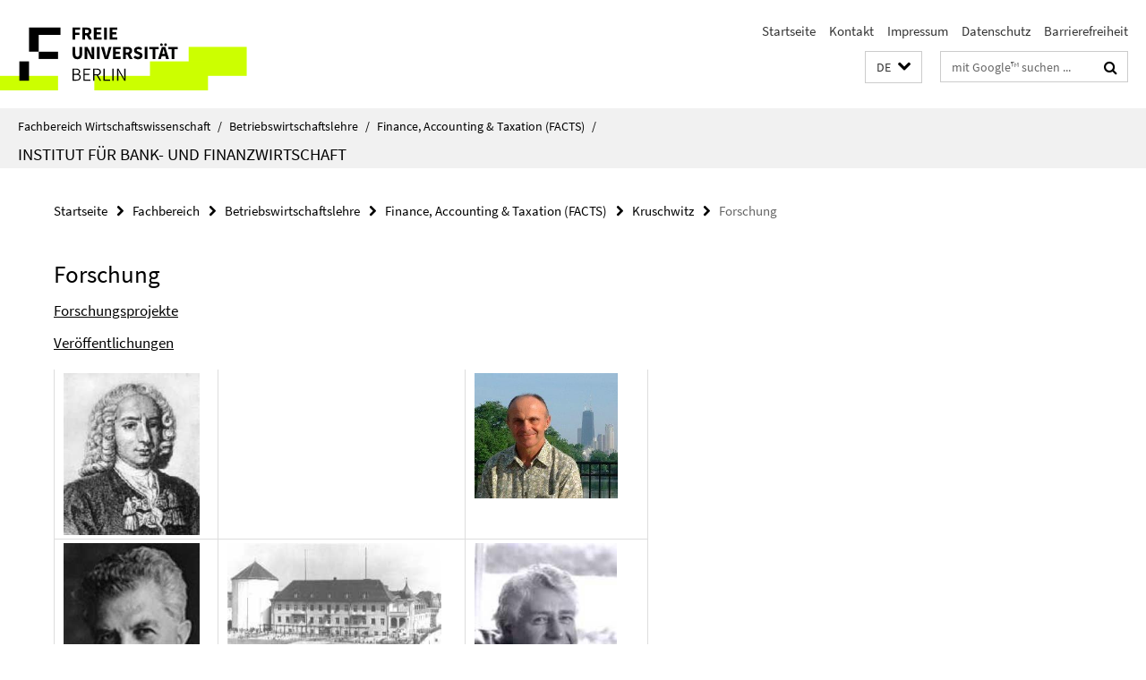

--- FILE ---
content_type: text/html; charset=utf-8
request_url: https://www.wiwiss.fu-berlin.de/fachbereich/bwl/pruefungs-steuerlehre/kruschwitz/forschung/index.html
body_size: 6395
content:
<!DOCTYPE html><!-- rendered 2026-01-24 18:03:27 (UTC) --><html class="ltr" lang="de"><head><title>Forschung • Kruschwitz • Fachbereich Wirtschaftswissenschaft</title><!-- BEGIN Fragment default/26011920/views/head_meta/18229228/1353071688?193350:1823 -->
<meta charset="utf-8" /><meta content="IE=edge" http-equiv="X-UA-Compatible" /><meta content="width=device-width, initial-scale=1.0" name="viewport" /><meta content="authenticity_token" name="csrf-param" />
<meta content="9czdMQHvmUKQ8Tczsun3WRDrQ2rroCzxbf55WqmrGzU=" name="csrf-token" /><meta content="Forschung" property="og:title" /><meta content="website" property="og:type" /><meta content="https://www.wiwiss.fu-berlin.de/fachbereich/bwl/pruefungs-steuerlehre/kruschwitz/forschung/index.html" property="og:url" /><!-- BEGIN Fragment default/26011920/views/open_graph_image/18166703/1768990375?223952:20011 -->
<!-- END Fragment default/26011920/views/open_graph_image/18166703/1768990375?223952:20011 -->
<meta content="index,follow" name="robots" /><meta content="2007-09-07" name="dc.date" /><meta content="Forschung" name="dc.name" /><meta content="DE-BE" name="geo.region" /><meta content="Berlin" name="geo.placename" /><meta content="52.448131;13.286102" name="geo.position" /><link href="https://www.wiwiss.fu-berlin.de/fachbereich/bwl/pruefungs-steuerlehre/kruschwitz/forschung/index.html" rel="canonical" /><!-- BEGIN Fragment default/26011920/views/favicon/18166703/1768990375?191454:72019 -->
<link href="/assets/default2/favicon-12a6f1b0e53f527326498a6bfd4c3abd.ico" rel="shortcut icon" /><!-- END Fragment default/26011920/views/favicon/18166703/1768990375?191454:72019 -->
<!-- BEGIN Fragment default/26011920/head/rss/false/18166703/1768990375?004906:22003 -->
<!-- END Fragment default/26011920/head/rss/false/18166703/1768990375?004906:22003 -->
<!-- END Fragment default/26011920/views/head_meta/18229228/1353071688?193350:1823 -->
<!-- BEGIN Fragment default/26011920/head/assets/18166703/1768990375/?111333:86400 -->
<link href="/assets/default2/default_application-part-1-841e7928a8.css" media="all" rel="stylesheet" type="text/css" /><link href="/assets/default2/default_application-part-2-168016bf56.css" media="all" rel="stylesheet" type="text/css" /><script src="/assets/default2/application-781670a880dd5cd1754f30fcf22929cb.js" type="text/javascript"></script><!--[if lt IE 9]><script src="/assets/default2/html5shiv-d11feba7bd03bd542f45c2943ca21fed.js" type="text/javascript"></script><script src="/assets/default2/respond.min-31225ade11a162d40577719d9a33d3ee.js" type="text/javascript"></script><![endif]--><meta content="Rails Connector for Infopark CMS Fiona by Infopark AG (www.infopark.de); Version 6.8.2.36.82613853" name="generator" /><!-- END Fragment default/26011920/head/assets/18166703/1768990375/?111333:86400 -->
</head><body class="site-kruschwitz layout-size-L"><div class="debug page" data-current-path="/fachbereich/bwl/pruefungs-steuerlehre/kruschwitz/forschung/"><a class="sr-only" href="#content">Springe direkt zu Inhalt </a><div class="horizontal-bg-container-header nocontent"><div class="container container-header"><header><!-- BEGIN Fragment default/26011920/header-part-1/18229095/1721294300/?173900:86400 -->
<a accesskey="O" id="seitenanfang"></a><a accesskey="H" href="https://www.fu-berlin.de/" hreflang="" id="fu-logo-link" title="Zur Startseite der Freien Universität Berlin"><svg id="fu-logo" version="1.1" viewBox="0 0 775 187.5" x="0" y="0"><defs><g id="fu-logo-elements"><g><polygon points="75 25 156.3 25 156.3 43.8 100 43.8 100 87.5 75 87.5 75 25"></polygon><polygon points="100 87.5 150 87.5 150 106.3 100 106.3 100 87.5"></polygon><polygon points="50 112.5 75 112.5 75 162.5 50 162.5 50 112.5"></polygon></g><g><path d="M187.5,25h19.7v5.9h-12.7v7.2h10.8v5.9h-10.8v12.2h-7.1V25z"></path><path d="M237.7,56.3l-7.1-12.5c3.3-1.5,5.6-4.4,5.6-9c0-7.4-5.4-9.7-12.1-9.7h-11.3v31.3h7.1V45h3.9l6,11.2H237.7z M219.9,30.6 h3.6c3.7,0,5.7,1,5.7,4.1c0,3.1-2,4.7-5.7,4.7h-3.6V30.6z"></path><path d="M242.5,25h19.6v5.9h-12.5v6.3h10.7v5.9h-10.7v7.2h13v5.9h-20.1V25z"></path><path d="M269,25h7.1v31.3H269V25z"></path><path d="M283.2,25h19.6v5.9h-12.5v6.3h10.7v5.9h-10.7v7.2h13v5.9h-20.1V25z"></path></g><g><path d="M427.8,72.7c2,0,3.4-1.4,3.4-3.4c0-1.9-1.4-3.4-3.4-3.4c-2,0-3.4,1.4-3.4,3.4C424.4,71.3,425.8,72.7,427.8,72.7z"></path><path d="M417.2,72.7c2,0,3.4-1.4,3.4-3.4c0-1.9-1.4-3.4-3.4-3.4c-2,0-3.4,1.4-3.4,3.4C413.8,71.3,415.2,72.7,417.2,72.7z"></path><path d="M187.5,91.8V75h7.1v17.5c0,6.1,1.9,8.2,5.4,8.2c3.5,0,5.5-2.1,5.5-8.2V75h6.8v16.8c0,10.5-4.3,15.1-12.3,15.1 C191.9,106.9,187.5,102.3,187.5,91.8z"></path><path d="M218.8,75h7.2l8.2,15.5l3.1,6.9h0.2c-0.3-3.3-0.9-7.7-0.9-11.4V75h6.7v31.3h-7.2L228,90.7l-3.1-6.8h-0.2 c0.3,3.4,0.9,7.6,0.9,11.3v11.1h-6.7V75z"></path><path d="M250.4,75h7.1v31.3h-7.1V75z"></path><path d="M261,75h7.5l3.8,14.6c0.9,3.4,1.6,6.6,2.5,10h0.2c0.9-3.4,1.6-6.6,2.5-10l3.7-14.6h7.2l-9.4,31.3h-8.5L261,75z"></path><path d="M291.9,75h19.6V81h-12.5v6.3h10.7v5.9h-10.7v7.2h13v5.9h-20.1V75z"></path><path d="M342.8,106.3l-7.1-12.5c3.3-1.5,5.6-4.4,5.6-9c0-7.4-5.4-9.7-12.1-9.7H318v31.3h7.1V95.1h3.9l6,11.2H342.8z M325.1,80.7 h3.6c3.7,0,5.7,1,5.7,4.1c0,3.1-2,4.7-5.7,4.7h-3.6V80.7z"></path><path d="M344.9,102.4l4.1-4.8c2.2,1.9,5.1,3.3,7.7,3.3c2.9,0,4.4-1.2,4.4-3c0-2-1.8-2.6-4.5-3.7l-4.1-1.7c-3.2-1.3-6.3-4-6.3-8.5 c0-5.2,4.6-9.3,11.1-9.3c3.6,0,7.4,1.4,10.1,4.1l-3.6,4.5c-2.1-1.6-4-2.4-6.5-2.4c-2.4,0-4,1-4,2.8c0,1.9,2,2.6,4.8,3.7l4,1.6 c3.8,1.5,6.2,4.1,6.2,8.5c0,5.2-4.3,9.7-11.8,9.7C352.4,106.9,348.1,105.3,344.9,102.4z"></path><path d="M373.9,75h7.1v31.3h-7.1V75z"></path><path d="M394.4,81h-8.6V75H410V81h-8.6v25.3h-7.1V81z"></path><path d="M429.2,106.3h7.5L426.9,75h-8.5l-9.8,31.3h7.2l1.9-7.4h9.5L429.2,106.3z M419.2,93.4l0.8-2.9c0.9-3.1,1.7-6.8,2.5-10.1 h0.2c0.8,3.3,1.7,7,2.5,10.1l0.7,2.9H419.2z"></path><path d="M443.6,81h-8.6V75h24.3V81h-8.6v25.3h-7.1V81z"></path></g><g><path d="M187.5,131.2h8.9c6.3,0,10.6,2.2,10.6,7.6c0,3.2-1.7,5.8-4.7,6.8v0.2c3.9,0.7,6.5,3.2,6.5,7.5c0,6.1-4.7,9.1-11.7,9.1 h-9.6V131.2z M195.7,144.7c5.8,0,8.1-2.1,8.1-5.5c0-3.9-2.7-5.4-7.9-5.4h-5.1v10.9H195.7z M196.5,159.9c5.7,0,9.1-2.1,9.1-6.6 c0-4.1-3.3-6-9.1-6h-5.8v12.6H196.5z"></path><path d="M215.5,131.2h17.6v2.8h-14.4v10.6h12.1v2.8h-12.1v12.3h14.9v2.8h-18.1V131.2z"></path><path d="M261.5,162.5l-8.2-14c4.5-0.9,7.4-3.8,7.4-8.7c0-6.3-4.4-8.6-10.7-8.6h-9.4v31.3h3.3v-13.7h6l7.9,13.7H261.5z M243.8,133.9h5.6c5.1,0,8,1.6,8,5.9c0,4.3-2.8,6.3-8,6.3h-5.6V133.9z"></path><path d="M267.4,131.2h3.3v28.5h13.9v2.8h-17.2V131.2z"></path><path d="M290.3,131.2h3.3v31.3h-3.3V131.2z"></path><path d="M302.6,131.2h3.4l12,20.6l3.4,6.4h0.2c-0.2-3.1-0.4-6.4-0.4-9.6v-17.4h3.1v31.3H321l-12-20.6l-3.4-6.4h-0.2 c0.2,3.1,0.4,6.2,0.4,9.4v17.6h-3.1V131.2z"></path></g></g></defs><g id="fu-logo-rects"></g><use x="0" xlink:href="#fu-logo-elements" y="0"></use></svg></a><script>"use strict";var svgFLogoObj = document.getElementById("fu-logo");var rectsContainer = svgFLogoObj.getElementById("fu-logo-rects");var svgns = "http://www.w3.org/2000/svg";var xlinkns = "http://www.w3.org/1999/xlink";function createRect(xPos, yPos) {  var rectWidth = ["300", "200", "150"];  var rectHeight = ["75", "100", "150"];  var rectXOffset = ["0", "100", "50"];  var rectYOffset = ["0", "75", "150"];  var x = rectXOffset[getRandomIntInclusive(0, 2)];  var y = rectYOffset[getRandomIntInclusive(0, 2)];  if (xPos == "1") {    x = x;  }  if (xPos == "2") {    x = +x + 193.75;  }  if (xPos == "3") {    x = +x + 387.5;  }  if (xPos == "4") {    x = +x + 581.25;  }  if (yPos == "1") {    y = y;  }  if (yPos == "2") {    y = +y + 112.5;  }  var cssClasses = "rectangle";  var rectColor = "#CCFF00";  var style = "fill: ".concat(rectColor, ";");  var rect = document.createElementNS(svgns, "rect");  rect.setAttribute("x", x);  rect.setAttribute("y", y);  rect.setAttribute("width", rectWidth[getRandomIntInclusive(0, 2)]);  rect.setAttribute("height", rectHeight[getRandomIntInclusive(0, 2)]);  rect.setAttribute("class", cssClasses);  rect.setAttribute("style", style);  rectsContainer.appendChild(rect);}function getRandomIntInclusive(min, max) {  min = Math.ceil(min);  max = Math.floor(max);  return Math.floor(Math.random() * (max - min + 1)) + min;}function makeGrid() {  for (var i = 1; i < 17; i = i + 1) {    if (i == "1") {      createRect("1", "1");    }    if (i == "2") {      createRect("2", "1");    }    if (i == "3") {      createRect("3", "1");    }    if (i == "5") {      createRect("1", "2");    }    if (i == "6") {      createRect("2", "2");    }    if (i == "7") {      createRect("3", "2");    }    if (i == "8") {      createRect("4", "2");    }  }}makeGrid();</script><a accesskey="H" href="https://www.fu-berlin.de/" hreflang="" id="fu-label-link" title="Zur Startseite der Freien Universität Berlin"><div id="fu-label-wrapper"><svg id="fu-label" version="1.1" viewBox="0 0 50 50" x="0" y="0"><defs><g id="fu-label-elements"><rect height="50" id="fu-label-bg" width="50"></rect><g><polygon points="19.17 10.75 36.01 10.75 36.01 14.65 24.35 14.65 24.35 23.71 19.17 23.71 19.17 10.75"></polygon><polygon points="24.35 23.71 34.71 23.71 34.71 27.6 24.35 27.6 24.35 23.71"></polygon><polygon points="13.99 28.88 19.17 28.88 19.17 39.25 13.99 39.25 13.99 28.88"></polygon></g></g></defs><use x="0" xlink:href="#fu-label-elements" y="0"></use></svg></div><div id="fu-label-text">Freie Universität Berlin</div></a><h1 class="hide">Fachbereich Wirtschaftswissenschaft</h1><hr class="hide" /><h2 class="sr-only">Service-Navigation</h2><ul class="top-nav no-print"><li><a href="/index.html" rel="index" title="Zur Startseite von: Fachbereich Wirtschaftswissenschaft">Startseite</a></li><li><a href="/fachbereich/bwl/pruefungs-steuerlehre/kontakt/index.html" title="">Kontakt</a></li><li><a href="/fachbereich/bwl/pruefungs-steuerlehre/impressum/index.html" title="Impressum gemäß § 5 Telemediengesetz (TMG)">Impressum</a></li><li><a href="https://www.fu-berlin.de/$REDIRECTS/datenschutz.html" title="">Datenschutz</a></li><li><a href="https://www.fu-berlin.de/$REDIRECTS/barrierefreiheit.html" title="">Barrierefreiheit</a></li></ul><!-- END Fragment default/26011920/header-part-1/18229095/1721294300/?173900:86400 -->
<a class="services-menu-icon no-print"><div class="icon-close icon-cds icon-cds-wrong" style="display: none;"></div><div class="icon-menu"><div class="dot"></div><div class="dot"></div><div class="dot"></div></div></a><div class="services-search-icon no-print"><div class="icon-close icon-cds icon-cds-wrong" style="display: none;"></div><div class="icon-search fa fa-search"></div></div><div class="services no-print"><!-- BEGIN Fragment default/26011920/header/languages/18229095/1721294300/?195617:4027 -->
<div class="services-language dropdown"><div aria-haspopup="listbox" aria-label="Sprache auswählen" class="services-dropdown-button btn btn-default" id="lang" role="button"><span aria-label="Deutsch">DE</span><div class="services-dropdown-button-icon"><div class="fa fa-chevron-down services-dropdown-button-icon-open"></div><div class="fa fa-chevron-up services-dropdown-button-icon-close"></div></div></div><ul class="dropdown-menu dropdown-menu-right" role="listbox" tabindex="-1"><li aria-disabled="true" aria-selected="true" class="disabled" role="option"><a href="#" lang="de" title="Diese Seite ist die Deutschsprachige Version">DE: Deutsch</a></li><li role="option"><a class="fub-language-version" data-locale="en" href="#" hreflang="en" lang="en" title="English version">EN: English</a></li></ul></div><!-- END Fragment default/26011920/header/languages/18229095/1721294300/?195617:4027 -->
<!-- BEGIN Fragment default/26011920/header-part-2/18229095/1721294300/?173900:86400 -->
<div class="services-search"><form action="/_search/index.html" class="fub-google-search-form" id="search-form" method="get" role="search"><input name="ie" type="hidden" value="UTF-8" /><label class="search-label" for="search-input">Suchbegriffe</label><input autocomplete="off" class="search-input" id="search-input" name="q" placeholder="mit Google™ suchen ..." title="Suchbegriff bitte hier eingeben" type="text" /><button class="search-button" id="search_button" title="mit Google™ suchen ..." type="submit"><i class="fa fa-search"></i></button></form><div class="search-privacy-link"><a href="http://www.fu-berlin.de/redaktion/impressum/datenschutzhinweise#faq_06_externe_suche" title="Hinweise zur Datenübertragung bei der Google™ Suche">Hinweise zur Datenübertragung bei der Google™ Suche</a></div></div><!-- END Fragment default/26011920/header-part-2/18229095/1721294300/?173900:86400 -->
</div></header></div></div><div class="horizontal-bg-container-identity nocontent"><div class="container container-identity"><div class="identity closed"><i class="identity-text-parent-icon-close fa fa-angle-up no-print"></i><i class="identity-text-parent-icon-open fa fa-angle-down no-print"></i><div class="identity-text-parent no-print"><a class="identity-text-parent-first" href="/index.html" rel="index" title="Zur Startseite von: ">Fachbereich Wirtschaftswissenschaft<span class="identity-text-separator">/</span></a><a class="identity-text-parent-second" href="/fachbereich/bwl/index.html" rel="" title="Zur Startseite von: ">Betriebswirtschaftslehre<span class="identity-text-separator">/</span></a><a class="identity-text-parent-third" href="/fachbereich/bwl/pruefungs-steuerlehre/index.html" rel="" title="Zur Startseite von: ">Finance, Accounting &amp; Taxation (FACTS)<span class="identity-text-separator">/</span></a></div><h2 class="identity-text-main"><a href="/fachbereich/bwl/pruefungs-steuerlehre/kruschwitz/index.html" title="Zur Startseite von:  Institut für Bank- und Finanzwirtschaft">Institut für Bank- und Finanzwirtschaft</a></h2></div></div></div><!-- BEGIN Fragment default/26011920/navbar-wrapper-ajax/0/18229095/1721294300/?194911:3600 -->
<div class="navbar-wrapper cms-box-ajax-content" data-ajax-url="/fachbereich/bwl/pruefungs-steuerlehre/kruschwitz/index.html?comp=navbar&amp;irq=1&amp;pm=0"><nav class="main-nav-container no-print" style=""><div class="container main-nav-container-inner"></div><div class="main-nav-flyout-global"><div class="container"></div><button id="main-nav-btn-flyout-close" type="button"><div id="main-nav-btn-flyout-close-container"><i class="fa fa-angle-up"></i></div></button></div></nav></div><script type="text/javascript">$(document).ready(function () { Luise.Navigation.init(); });</script><!-- END Fragment default/26011920/navbar-wrapper-ajax/0/18229095/1721294300/?194911:3600 -->
<div class="content-wrapper main horizontal-bg-container-main"><div class="container breadcrumbs-container nocontent"><div class="row"><div class="col-xs-12"><div class="box breadcrumbs no-print"><p class="hide">Pfadnavigation</p><ul class="fu-breadcrumb"><li><a href="/index.html">Startseite</a><i class="fa fa-chevron-right"></i></li><li><a href="/fachbereich/index.html">Fachbereich</a><i class="fa fa-chevron-right"></i></li><li><a href="/fachbereich/bwl/index.html">Betriebswirtschaftslehre</a><i class="fa fa-chevron-right"></i></li><li><a href="/fachbereich/bwl/pruefungs-steuerlehre/index.html">Finance, Accounting &amp; Taxation (FACTS)</a><i class="fa fa-chevron-right"></i></li><li><a href="/fachbereich/bwl/pruefungs-steuerlehre/kruschwitz/index.html">Kruschwitz</a><i class="fa fa-chevron-right"></i></li><li class="active">Forschung</li></ul></div></div></div></div><div class="container"><div class="row"><main class="col-m-7 print-full-width"><!--skiplink anchor: content--><div class="fub-content fub-fu_basis_ordner"><a id="content"></a><div class="box box-standard-body box-standard-body-cms-7"><h1>Forschung</h1><!-- BEGIN Fragment default/26011920/content_media/18229228/1353071688/18229228/1353071688/?191328:601 -->
<!-- END Fragment default/26011920/content_media/18229228/1353071688/18229228/1353071688/?191328:601 -->
<div class="editor-content hyphens"><p align="left"><a href="/fachbereich/bwl/pruefungs-steuerlehre/kruschwitz/forschung/forschungsprojekte/index.html">Forschungsprojekte</a></p>
<p><a href="/fachbereich/bwl/pruefungs-steuerlehre/kruschwitz/forschung/veroff/index.html">Veröffentlichungen</a></p>
<table border="1" cellpadding="1" style="border-color: #ffffff;" width="59%" bgcolor="#ffffff" cellspacing="2">
    <tr>
        <td width="162"><img border="0" alt="" src="/fachbereich/bwl/pruefungs-steuerlehre/kruschwitz/forschung/bilder/Newton.jpg" width="152" height="181" /></td>
        <td width="224"> </td>
        <td width="191"><img border="0" alt="" src="/fachbereich/bwl/pruefungs-steuerlehre/kruschwitz/forschung/bilder/Eugene_Fama_and_the_Chicago_Skyline.jpg" width="160" height="140" /></td>
    </tr>
    <tr>
        <td width="162"><img border="0" alt="" src="/fachbereich/bwl/pruefungs-steuerlehre/kruschwitz/forschung/bilder/Modilgiani.jpg" width="152" height="225" /></td>
        <td width="224"><img border="0" alt="" src="/fachbereich/bwl/pruefungs-steuerlehre/kruschwitz/forschung/bilder/1939_Boltzmannstr20.jpg" width="239" height="145" /></td>
        <td width="191"><img border="0" alt="" src="/fachbereich/bwl/pruefungs-steuerlehre/kruschwitz/forschung/bilder/Myers.jpg" width="159" height="229" /></td>
    </tr>
</table>
<p> </p>
<p>                                                                  </p>
<p>      </p>
<p>                                                     </p>
</div></div><noscript><div class="warning_box"><em class="mark-4">Für eine optimale Darstellung dieser Seite aktivieren Sie bitte JavaScript.</em></div></noscript></div></main><!-- BEGIN Fragment default/26011920/sidebar_subtree/18229095/1721294300/?191912:1801 -->
<!-- END Fragment default/26011920/sidebar_subtree/18229095/1721294300/?191912:1801 -->
</div></div></div><!-- BEGIN Fragment default/26011920/footer/banners/18229095/1721294300/?194911:3600 -->
<div class="container container-bottom-banner"><div class="box box-bottom-banner box-bottom-banner-cms-facts"><a href="http://www.wiwiss.fu-berlin.de/institute/pruefungs-steuerlehre/dahlem-lectures-on-facts/index.html" class="box-bottom-banner-link"><picture data-adaptive-with="500"><source data-screen-size='-' srcset='/fachbereich/bwl/pruefungs-steuerlehre/kruschwitz/dokumente/facts.jpg?width=500 1x, /fachbereich/bwl/pruefungs-steuerlehre/kruschwitz/dokumente/facts.jpg?width=1000 2x, /fachbereich/bwl/pruefungs-steuerlehre/kruschwitz/dokumente/facts.jpg?width=2000 3x' ><img alt="FACTS" class="figure-img" data-image-obj-id="18229138" src="/fachbereich/bwl/pruefungs-steuerlehre/kruschwitz/dokumente/facts.jpg?width=500" /></picture></a></div><div class="box box-bottom-banner box-bottom-banner-cms-arqus"><a href="http://www.arqus.info" class="box-bottom-banner-link" target="_blank"><picture data-adaptive-with="500"><source data-screen-size='-' srcset='/fachbereich/bwl/pruefungs-steuerlehre/kruschwitz/dokumente/arqus.jpg?width=500 1x, /fachbereich/bwl/pruefungs-steuerlehre/kruschwitz/dokumente/arqus.jpg?width=1000 2x, /fachbereich/bwl/pruefungs-steuerlehre/kruschwitz/dokumente/arqus.jpg?width=2000 3x' ><img alt="arqus" class="figure-img" data-image-obj-id="18229122" src="/fachbereich/bwl/pruefungs-steuerlehre/kruschwitz/dokumente/arqus.jpg?width=500" /></picture></a></div><div class="box box-bottom-banner box-bottom-banner-cms-haufe_steuer_office_klein"><a href="/fachbereich/bwl/pruefungs-steuerlehre/kruschwitz/haufe_steuer_office/index.html" class="box-bottom-banner-link"><picture data-adaptive-with="500"><source data-screen-size='-' srcset='/fachbereich/bwl/pruefungs-steuerlehre/kruschwitz/dokumente/haufe_steuer_office_klein.jpg?width=500 1x, /fachbereich/bwl/pruefungs-steuerlehre/kruschwitz/dokumente/haufe_steuer_office_klein.jpg?width=1000 2x, /fachbereich/bwl/pruefungs-steuerlehre/kruschwitz/dokumente/haufe_steuer_office_klein.jpg?width=2000 3x' ><img alt="Haufe Steuer Office" class="figure-img" data-image-obj-id="18229170" src="/fachbereich/bwl/pruefungs-steuerlehre/kruschwitz/dokumente/haufe_steuer_office_klein.jpg?width=500" /></picture></a></div></div><!-- END Fragment default/26011920/footer/banners/18229095/1721294300/?194911:3600 -->
<div class="horizontal-bg-container-footer no-print nocontent"><footer><div class="container container-footer"><div class="row"><!-- BEGIN Fragment default/26011920/footer/col-2/18229095/1721294300/?194911:3600 -->
<div class="col-m-6 col-l-3"><div class="box"><h3 class="footer-section-headline">Service-Navigation</h3><ul class="footer-section-list fa-ul"><li><a href="/index.html" rel="index" title="Zur Startseite von: Fachbereich Wirtschaftswissenschaft"><i class="fa fa-li fa-chevron-right"></i>Startseite</a></li><li><a href="/fachbereich/bwl/pruefungs-steuerlehre/kontakt/index.html" title=""><i class="fa fa-li fa-chevron-right"></i>Kontakt</a></li><li><a href="/fachbereich/bwl/pruefungs-steuerlehre/impressum/index.html" title="Impressum gemäß § 5 Telemediengesetz (TMG)"><i class="fa fa-li fa-chevron-right"></i>Impressum</a></li><li><a href="https://www.fu-berlin.de/$REDIRECTS/datenschutz.html" title=""><i class="fa fa-li fa-chevron-right"></i>Datenschutz</a></li><li><a href="https://www.fu-berlin.de/$REDIRECTS/barrierefreiheit.html" title=""><i class="fa fa-li fa-chevron-right"></i>Barrierefreiheit</a></li></ul></div></div><!-- END Fragment default/26011920/footer/col-2/18229095/1721294300/?194911:3600 -->
<div class="col-m-6 col-l-3"><div class="box"><h3 class="footer-section-headline">Diese Seite</h3><ul class="footer-section-list fa-ul"><li><a href="#" onclick="javascript:self.print();return false;" rel="alternate" role="button" title="Diese Seite drucken"><i class="fa fa-li fa-chevron-right"></i>Drucken</a></li><!-- BEGIN Fragment default/26011920/footer/col-4.rss/18229095/1721294300/?194911:3600 -->
<!-- END Fragment default/26011920/footer/col-4.rss/18229095/1721294300/?194911:3600 -->
<!-- BEGIN Fragment default/26011920/footer/col-4.languages/18229095/1721294300/?194911:3600 -->
<li><a class="fub-language-version" data-locale="de" href="/fachbereich/bwl/pruefungs-steuerlehre/kruschwitz/index.html?irq=0&amp;next=en" hreflang="en" lang="en" title="English version"><i class="fa fa-li fa-chevron-right"></i>English</a></li><!-- END Fragment default/26011920/footer/col-4.languages/18229095/1721294300/?194911:3600 -->
</ul></div></div><div class="clearfix visible-m"></div></div></div><div class="container container-seal"><div class="row"><div class="col-xs-12"><img alt="Siegel der Freien Universität Berlin" id="fu-seal" src="/assets/default2/fu-siegel-web-schwarz-684a4d11be3c3400d8906a344a77c9a4.png" /><div id="fu-seal-description">Das wissenschaftliche Ethos der Freien Universität Berlin wird seit ihrer Gründung im Dezember 1948 von drei Werten bestimmt: Wahrheit, Gerechtigkeit und Freiheit.</div></div></div></div></footer></div><script src="/assets/default2/henry-55a2f6b1df7f8729fca2d550689240e9.js" type="text/javascript"></script></div></body></html>

--- FILE ---
content_type: text/html; charset=utf-8
request_url: https://www.wiwiss.fu-berlin.de/fachbereich/bwl/pruefungs-steuerlehre/kruschwitz/index.html?comp=navbar&irq=1&pm=0
body_size: 163
content:
<!-- BEGIN Fragment default/26011920/navbar-wrapper/18229095/1721294300/?191912:1800 -->
<!-- BEGIN Fragment default/26011920/navbar/f316658d75041841fe736fd06cc9b7101c0f7ae3/?174543:86400 -->
<!-- END Fragment default/26011920/navbar/f316658d75041841fe736fd06cc9b7101c0f7ae3/?174543:86400 -->
<!-- END Fragment default/26011920/navbar-wrapper/18229095/1721294300/?191912:1800 -->
